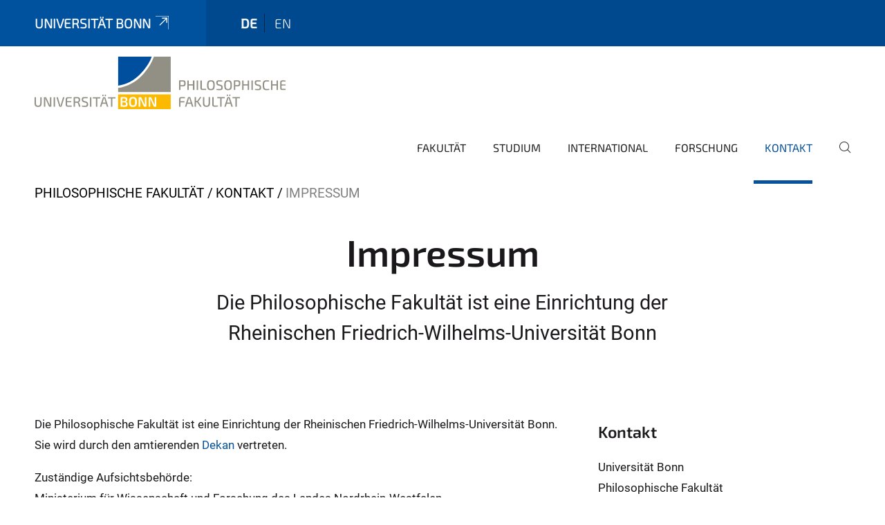

--- FILE ---
content_type: text/html;charset=utf-8
request_url: https://www.philfak.uni-bonn.de/de/kontakt/impressum
body_size: 7330
content:
<!DOCTYPE html>
<html xmlns="http://www.w3.org/1999/xhtml" lang="de" xml:lang="de">
<head><meta http-equiv="Content-Type" content="text/html; charset=UTF-8" /><link data-head-resource="1" rel="stylesheet" href="/++theme++barceloneta/css/barceloneta.min.css" /><link data-head-resource="1" rel="stylesheet" type="text/css" href="/++theme++unibonn.theme/css/style.css?tag=28-01-2026_10-26-32" /><link rel="canonical" href="https://www.philfak.uni-bonn.de/de/kontakt/impressum" /><link rel="preload icon" type="image/vnd.microsoft.icon" href="https://www.philfak.uni-bonn.de/de/favicon.ico" /><link rel="mask-icon" href="https://www.philfak.uni-bonn.de/de/favicon.ico" /><link href="https://www.philfak.uni-bonn.de/de/@@search" rel="search" title="Website durchsuchen" /><link data-bundle="easyform" href="https://www.philfak.uni-bonn.de/++webresource++b6e63fde-4269-5984-a67a-480840700e9a/++resource++easyform.css" media="all" rel="stylesheet" type="text/css" /><link data-bundle="multilingual" href="https://www.philfak.uni-bonn.de/++webresource++f30a16e6-dac4-5f5f-a036-b24364abdfc8/++resource++plone.app.multilingual.stylesheet/multilingual.css" media="all" rel="stylesheet" type="text/css" /><link data-bundle="plone-fullscreen" href="https://www.philfak.uni-bonn.de/++webresource++ac83a459-aa2c-5a45-80a9-9d3e95ae0847/++plone++static/plone-fullscreen/fullscreen.css" media="all" rel="stylesheet" type="text/css" /><script async="True" data-bundle="plone-fullscreen" integrity="sha384-yAbXscL0aoE/0AkFhaGNz6d74lDy9Cz7PXfkWNqRnFm0/ewX0uoBBoyPBU5qW7Nr" src="https://www.philfak.uni-bonn.de/++webresource++6aa4c841-faf5-51e8-8109-90bd97e7aa07/++plone++static/plone-fullscreen/fullscreen.js"></script><script data-bundle="plone" integrity="sha384-T7C7Yovbvi1N4mUURIMkSdCYiheVGEeinkE0BbENGVeMKaPPPcwZk3djZfMKOEq/" src="https://www.philfak.uni-bonn.de/++webresource++34f34eab-a19d-533e-a464-ddf672c6f922/++plone++static/bundle-plone/bundle.min.js"></script><script type="text/javascript">
var _paq = window._paq || [];
/* tracker methods like "setCustomDimension" should be called before "trackPageView" */
_paq.push(['trackPageView']);
_paq.push(['enableLinkTracking']);
(function() {
var u="https://webstat.hrz.uni-bonn.de/";
_paq.push(['setTrackerUrl', u+'matomo.php']);
_paq.push(['setSiteId', '8']);
var d=document, g=d.createElement('script'), s=d.getElementsByTagName('script')[0];
g.type='text/javascript'; g.async=true; g.defer=true; g.src=u+'matomo.js'; s.parentNode.insertBefore(g,s);
})();
</script><script data-head-resource="1" src="/++theme++unibonn.theme/js/libs.js?tag=28-01-2026_10-26-45"></script><script data-head-resource="1" src="/++theme++unibonn.theme/js/script.js?tag=28-01-2026_10-26-45"></script>
  <meta charset="utf-8"><meta charset="utf-8" /><meta name="twitter:card" content="summary" /><meta property="og:site_name" content="Philosophische Fakultät" /><meta property="og:title" content="Impressum" /><meta property="og:type" content="website" /><meta property="og:description" content="" /><meta property="og:url" content="https://www.philfak.uni-bonn.de/de/kontakt/impressum" /><meta property="og:image" content="https://www.philfak.uni-bonn.de/++resource++plone-logo.svg" /><meta property="og:image:type" content="image/svg+xml" /><meta name="viewport" content="width=device-width, initial-scale=1.0" /><meta name="generator" content="Plone - https://plone.org/" /></meta>
  <meta http-equiv="X-UA-Compatible" content="IE=edge"><meta charset="utf-8" /><meta name="twitter:card" content="summary" /><meta property="og:site_name" content="Philosophische Fakultät" /><meta property="og:title" content="Impressum" /><meta property="og:type" content="website" /><meta property="og:description" content="" /><meta property="og:url" content="https://www.philfak.uni-bonn.de/de/kontakt/impressum" /><meta property="og:image" content="https://www.philfak.uni-bonn.de/++resource++plone-logo.svg" /><meta property="og:image:type" content="image/svg+xml" /><meta name="viewport" content="width=device-width, initial-scale=1.0" /><meta name="generator" content="Plone - https://plone.org/" /></meta>
  <meta name="viewport" content="width=device-width, initial-scale=1"><meta charset="utf-8" /><meta name="twitter:card" content="summary" /><meta property="og:site_name" content="Philosophische Fakultät" /><meta property="og:title" content="Impressum" /><meta property="og:type" content="website" /><meta property="og:description" content="" /><meta property="og:url" content="https://www.philfak.uni-bonn.de/de/kontakt/impressum" /><meta property="og:image" content="https://www.philfak.uni-bonn.de/++resource++plone-logo.svg" /><meta property="og:image:type" content="image/svg+xml" /><meta name="viewport" content="width=device-width, initial-scale=1.0" /><meta name="generator" content="Plone - https://plone.org/" /></meta>
  <title>Impressum — Deutsch</title>
</head>
<body id="visual-portal-wrapper" class="col-content frontend icons-on navigation-theme-navigation_default portaltype-tilepage section-kontakt site-de subsection-impressum template-view thumbs-on userrole-anonymous viewpermission-view view-mode is-tilepage is-default-page" dir="ltr" data-base-url="https://www.philfak.uni-bonn.de/de/kontakt/impressum" data-view-url="https://www.philfak.uni-bonn.de/de/kontakt/impressum" data-portal-url="https://www.philfak.uni-bonn.de" data-i18ncatalogurl="https://www.philfak.uni-bonn.de/plonejsi18n" data-lazy_loading_image_scales="[{&quot;id&quot;: &quot;large&quot;, &quot;value&quot;: 768}, {&quot;id&quot;: &quot;preview&quot;, &quot;value&quot;: 400}, {&quot;id&quot;: &quot;mini&quot;, &quot;value&quot;: 200}, {&quot;id&quot;: &quot;thumb&quot;, &quot;value&quot;: 128}, {&quot;id&quot;: &quot;tile&quot;, &quot;value&quot;: 64}, {&quot;id&quot;: &quot;icon&quot;, &quot;value&quot;: 32}, {&quot;id&quot;: &quot;listing&quot;, &quot;value&quot;: 16}]" data-pat-pickadate="{&quot;date&quot;: {&quot;selectYears&quot;: 200}, &quot;time&quot;: {&quot;interval&quot;: 5 } }" data-pat-plone-modal="{&quot;actionOptions&quot;: {&quot;displayInModal&quot;: false}}"><div class="outer-wrapper">
    <div class="inner-wrapper">

      <div id="fontfamilies">
  <style>@font-face{font-family:'testfont';src: url('https://www.philfak.uni-bonn.de/font-families/default-fonts/view/++widget++form.widgets.file_eot/@@download');src: url('https://www.philfak.uni-bonn.de/font-families/default-fonts/view/++widget++form.widgets.file_eot/@@download') format('embedded-opentype'),url('https://www.philfak.uni-bonn.de/font-families/default-fonts/view/++widget++form.widgets.file_svg/@@download') format('svg'),url('https://www.philfak.uni-bonn.de/font-families/default-fonts/view/++widget++form.widgets.file_woff/@@download') format('woff'),url('https://www.philfak.uni-bonn.de/font-families/default-fonts/view/++widget++form.widgets.file_ttf/@@download') format('truetype');font-weight:normal;font-style:normal;}.testfont-icon-home:before{content:"\e902";font-family:testfont}.testfont-icon-pencil:before{content:"\e905";font-family:testfont}.testfont-icon-music:before{content:"\e911";font-family:testfont}.testfont-icon-bell:before{content:"\e951";font-family:testfont}
@font-face{font-family:'uni-bonn';src: url('https://www.philfak.uni-bonn.de/font-families/unibonn-fonts/view/++widget++form.widgets.file_eot/@@download');src: url('https://www.philfak.uni-bonn.de/font-families/unibonn-fonts/view/++widget++form.widgets.file_eot/@@download') format('embedded-opentype'),url('https://www.philfak.uni-bonn.de/font-families/unibonn-fonts/view/++widget++form.widgets.file_svg/@@download') format('svg'),url('https://www.philfak.uni-bonn.de/font-families/unibonn-fonts/view/++widget++form.widgets.file_woff/@@download') format('woff'),url('https://www.philfak.uni-bonn.de/font-families/unibonn-fonts/view/++widget++form.widgets.file_ttf/@@download') format('truetype');font-weight:normal;font-style:normal;}.uni-bonn-icon-arrow-down:before{content:"\e900";font-family:uni-bonn}.uni-bonn-icon-arrow-top:before{content:"\e901";font-family:uni-bonn}.uni-bonn-icon-close:before{content:"\e902";font-family:uni-bonn}.uni-bonn-icon-arrow-right:before{content:"\e903";font-family:uni-bonn}.uni-bonn-icon-arrow-left:before{content:"\e904";font-family:uni-bonn}.uni-bonn-icon-external:before{content:"\e905";font-family:uni-bonn}.uni-bonn-icon-search:before{content:"\e906";font-family:uni-bonn}.uni-bonn-icon-whatsapp-outline:before{content:"\e907";font-family:uni-bonn}.uni-bonn-icon-whatsapp:before{content:"\e908";font-family:uni-bonn}.uni-bonn-icon-youtube:before{content:"\e909";font-family:uni-bonn}.uni-bonn-icon-youtube-outline:before{content:"\e90a";font-family:uni-bonn}.uni-bonn-icon-instagram:before{content:"\e90b";font-family:uni-bonn}.uni-bonn-icon-instagram-outline:before{content:"\e90c";font-family:uni-bonn}.uni-bonn-icon-linkedin:before{content:"\e90d";font-family:uni-bonn}.uni-bonn-icon-linkedin-outline:before{content:"\e90e";font-family:uni-bonn}.uni-bonn-icon-xing:before{content:"\e90f";font-family:uni-bonn}.uni-bonn-icon-xing-outline:before{content:"\e910";font-family:uni-bonn}.uni-bonn-icon-twitter:before{content:"\e911";font-family:uni-bonn}.uni-bonn-icon-twitter-outline:before{content:"\e912";font-family:uni-bonn}.uni-bonn-icon-facebook:before{content:"\e913";font-family:uni-bonn}.uni-bonn-icon-facebook-outline:before{content:"\e914";font-family:uni-bonn}.uni-bonn-icon-navigation:before{content:"\e915";font-family:uni-bonn}.uni-bonn-icon-phone-book:before{content:"\e917";font-family:uni-bonn}.uni-bonn-icon-information:before{content:"\e918";font-family:uni-bonn}.uni-bonn-icon-checkbox:before{content:"\e919";font-family:uni-bonn}.uni-bonn-icon-filter-kachel:before{content:"\e91a";font-family:uni-bonn}.uni-bonn-icon-filter:before{content:"\e91b";font-family:uni-bonn}.uni-bonn-icon-filter-liste:before{content:"\e91c";font-family:uni-bonn}.uni-bonn-icon-delete:before{content:"\e91d";font-family:uni-bonn}.uni-bonn-icon-filter-liste-inaktiv:before{content:"\e91e";font-family:uni-bonn}.uni-bonn-icon-cheackbox-aktiv:before{content:"\e91f";font-family:uni-bonn}.uni-bonn-icon-filter-kachel-aktiv:before{content:"\e920";font-family:uni-bonn}.uni-bonn-icon-event:before{content:"\e921";font-family:uni-bonn}.uni-bonn-icon-video:before{content:"\e922";font-family:uni-bonn}.uni-bonn-icon-phone:before{content:"\e923";font-family:uni-bonn}.uni-bonn-icon-fax:before{content:"\e924";font-family:uni-bonn}.uni-bonn-icon-link:before{content:"\e925";font-family:uni-bonn}.uni-bonn-icon-download:before{content:"\e926";font-family:uni-bonn}.uni-bonn-icon-print:before{content:"\e927";font-family:uni-bonn}.uni-bonn-icon-x:before{content:"\e928";font-family:uni-bonn}.uni-bonn-icon-x-outline:before{content:"\e929";font-family:uni-bonn}.uni-bonn-icon-bluesky:before{content:"\e92a";font-family:uni-bonn}.uni-bonn-icon-bluesky-outline:before{content:"\e92b";font-family:uni-bonn}.uni-bonn-icon-location-1:before{content:"\e916";font-family:uni-bonn}.uni-bonn-icon-mastodon:before{content:"\e92c";font-family:uni-bonn}.uni-bonn-icon-mastodon-outline:before{content:"\e92d";font-family:uni-bonn}
@font-face{font-family:'Uni-Bonn-official';src: url('https://www.philfak.uni-bonn.de/font-families/uni-bonn-official/view/++widget++form.widgets.file_eot/@@download');src: url('https://www.philfak.uni-bonn.de/font-families/uni-bonn-official/view/++widget++form.widgets.file_eot/@@download') format('embedded-opentype'),url('https://www.philfak.uni-bonn.de/font-families/uni-bonn-official/view/++widget++form.widgets.file_svg/@@download') format('svg'),url('https://www.philfak.uni-bonn.de/font-families/uni-bonn-official/view/++widget++form.widgets.file_woff/@@download') format('woff'),url('https://www.philfak.uni-bonn.de/font-families/uni-bonn-official/view/++widget++form.widgets.file_ttf/@@download') format('truetype');font-weight:normal;font-style:normal;}.Uni-Bonn-official-icon-fakten-zahlen:before{content:"\e900";font-family:Uni-Bonn-official}.Uni-Bonn-official-icon-forschung:before{content:"\e901";font-family:Uni-Bonn-official}.Uni-Bonn-official-icon-informationen:before{content:"\e902";font-family:Uni-Bonn-official}.Uni-Bonn-official-icon-orientierung:before{content:"\e903";font-family:Uni-Bonn-official}.Uni-Bonn-official-icon-transfer:before{content:"\e904";font-family:Uni-Bonn-official}.Uni-Bonn-official-icon-promotion:before{content:"\e905";font-family:Uni-Bonn-official}.Uni-Bonn-official-icon-hochschulsport:before{content:"\e906";font-family:Uni-Bonn-official}.Uni-Bonn-official-icon-it:before{content:"\e907";font-family:Uni-Bonn-official}.Uni-Bonn-official-icon-argelander:before{content:"\e908";font-family:Uni-Bonn-official}.Uni-Bonn-official-icon-diversity:before{content:"\e909";font-family:Uni-Bonn-official}.Uni-Bonn-official-icon-sprache:before{content:"\e90a";font-family:Uni-Bonn-official}.Uni-Bonn-official-icon-veranstaltung:before{content:"\e90b";font-family:Uni-Bonn-official}.Uni-Bonn-official-icon-studieren:before{content:"\e90c";font-family:Uni-Bonn-official}.Uni-Bonn-official-icon-ranking:before{content:"\e90d";font-family:Uni-Bonn-official}.Uni-Bonn-official-icon-beratung:before{content:"\e90e";font-family:Uni-Bonn-official}.Uni-Bonn-official-icon-foerderung:before{content:"\e90f";font-family:Uni-Bonn-official}.Uni-Bonn-official-icon-qualitaetssicherung:before{content:"\e910";font-family:Uni-Bonn-official}.Uni-Bonn-official-icon-lernplattform:before{content:"\e911";font-family:Uni-Bonn-official}.Uni-Bonn-official-icon-alumni:before{content:"\e912";font-family:Uni-Bonn-official}.Uni-Bonn-official-icon-postdocs:before{content:"\e913";font-family:Uni-Bonn-official}.Uni-Bonn-official-icon-strategie:before{content:"\e914";font-family:Uni-Bonn-official}.Uni-Bonn-official-icon-lehre:before{content:"\e91c";font-family:Uni-Bonn-official}.Uni-Bonn-official-icon-exellenz:before{content:"\e91d";font-family:Uni-Bonn-official}.Uni-Bonn-official-icon-multiplikatoren:before{content:"\e91e";font-family:Uni-Bonn-official}.Uni-Bonn-official-icon-kontakt:before{content:"\e91f";font-family:Uni-Bonn-official}.Uni-Bonn-official-icon-ort:before{content:"\e920";font-family:Uni-Bonn-official}.Uni-Bonn-official-icon-international:before{content:"\e921";font-family:Uni-Bonn-official}.Uni-Bonn-official-icon-sprechstunde:before{content:"\e922";font-family:Uni-Bonn-official}.Uni-Bonn-official-icon-fortbildung:before{content:"\e923";font-family:Uni-Bonn-official}.Uni-Bonn-official-icon-bibliothek:before{content:"\e924";font-family:Uni-Bonn-official}.Uni-Bonn-official-icon-oeffnungszeiten:before{content:"\e925";font-family:Uni-Bonn-official}.Uni-Bonn-official-icon-auszeichnungen:before{content:"\e926";font-family:Uni-Bonn-official}.Uni-Bonn-official-icon-unie915:before{content:"\e915";font-family:Uni-Bonn-official}.Uni-Bonn-official-icon-unie916:before{content:"\e916";font-family:Uni-Bonn-official}.Uni-Bonn-official-icon-unie917:before{content:"\e917";font-family:Uni-Bonn-official}.Uni-Bonn-official-icon-unie918:before{content:"\e918";font-family:Uni-Bonn-official}.Uni-Bonn-official-icon-unie919:before{content:"\e919";font-family:Uni-Bonn-official}.Uni-Bonn-official-icon-unie91a:before{content:"\e91a";font-family:Uni-Bonn-official}.Uni-Bonn-official-icon-unie91b:before{content:"\e91b";font-family:Uni-Bonn-official}.Uni-Bonn-official-icon-transfer-puzzle:before{content:"\e927";font-family:Uni-Bonn-official}.Uni-Bonn-official-icon-transfer-arrow:before{content:"\e928";font-family:Uni-Bonn-official}</style>
</div>
      

      <div id="unibonn-topbar" class="unibonn-institute-topbar ">
    <div class="container">
        <div class="row">
            <div class="col-md-9" id="topbar-left-wrapper">
                <div id="unibonn-institute-portalname">
                    
                        
                        <p id="unibonn-title"><a href="https://www.uni-bonn.de">Universität Bonn</a></p>
                    
                    
                </div>
                <div id="language-selector">
                    
  <ul class="languageselector">
    
      <li class="currentLanguage  language-de">
        <a href="https://www.philfak.uni-bonn.de/@@multilingual-selector/0d7ae06bb18a4db79ceb4646984c712b/de?set_language=de" title="Deutsch">
          
          de
        </a>
      </li>
    
      <li class=" language-en">
        <a href="https://www.philfak.uni-bonn.de/@@multilingual-selector/0d7ae06bb18a4db79ceb4646984c712b/en?set_language=en" title="English">
          
          en
        </a>
      </li>
    
  </ul>


                </div>
            </div>
            <div class="col-md-3" id="topbar-right-wrapper">
                
  

            </div>
        </div>
    </div>
</div>

      <header id="company-header" class="unibonn">

    <div class="header-template-0 header-image-size-1">
      <div class="container">
        <div id="company-topbar" class="container ">
          
  <div id="company-logo">
    
      <a class="portal-logo logo_desktop" href="https://www.philfak.uni-bonn.de/de" title="Philosophische Fakultät">
        <img alt="Philosophische Fakultät" title="Philosophische Fakultät" src="https://www.philfak.uni-bonn.de/de/@@logo?logo_type=logo_desktop" />
      </a>
    
      <a class="portal-logo logo_mobile" href="https://www.philfak.uni-bonn.de/de" title="Philosophische Fakultät">
        <img alt="Philosophische Fakultät" title="Philosophische Fakultät" src="https://www.philfak.uni-bonn.de/de/++theme++unibonn.theme/images/logos/logo_mobile.svg" />
      </a>
    
      <a class="portal-logo logo_mobile_navigation" href="https://www.philfak.uni-bonn.de/de" title="Philosophische Fakultät">
        <img alt="Philosophische Fakultät" title="Philosophische Fakultät" src="https://www.philfak.uni-bonn.de/de/++theme++unibonn.theme/images/logos/logo_mobile_navigation.svg" />
      </a>
    
  </div>

          
  <div class="language-selector-container">
    <div class="language-selector">
      
        <div>
          <span class="text">de</span>
          <span class="icon interaktiv-icon-basetilestheme-arrow-top"></span>
        </div>
      
        
      
      <ul class="lang-dropdown">
        <li class="selected">
          <a href="https://www.philfak.uni-bonn.de/@@multilingual-selector/0d7ae06bb18a4db79ceb4646984c712b/de?set_language=de">de</a>
        </li>
        <li class="">
          <a href="https://www.philfak.uni-bonn.de/@@multilingual-selector/0d7ae06bb18a4db79ceb4646984c712b/en?set_language=en">en</a>
        </li>
      </ul>
    </div>
  </div>

          <div id="navigation-overlay"></div>
          

  <div class="sidenavigation-links">
    <button id="toggle-navigation" class="sidenavigation-link" aria-label="Toggle Navigation">
      <i class="icon-unibonn-navigation"></i>
    </button>
    
  </div>

  
    <div id="company-navigation-main" class="desktop">
      <nav class="main-navigation">
        
  <ul class="main-navigation-sections">
    
      <li class="section-0 has-subsections">
        <a class="has-subsections" href="https://www.philfak.uni-bonn.de/de/fakultaet" data-uid="c99eccd04d5142c6bcada79584a3888f">
          Fakultät
        </a>
      </li>
    
      <li class="section-0 has-subsections">
        <a class="has-subsections" href="https://www.philfak.uni-bonn.de/de/studium" data-uid="88282eb02d5a4150979e10ae7c5c90e8">
          Studium
        </a>
      </li>
    
      <li class="section-0 has-subsections">
        <a class="has-subsections" href="https://www.philfak.uni-bonn.de/de/international" data-uid="7e50b5bd84434b4699fbcb6d5b6ebe6f">
          International
        </a>
      </li>
    
      <li class="section-0 has-subsections">
        <a class="has-subsections" href="https://www.philfak.uni-bonn.de/de/forschung" data-uid="8c536775be954b79af03c2d52c54f09b">
          Forschung
        </a>
      </li>
    
      <li class="section-0 in-path has-subsections">
        <a class="has-subsections" href="https://www.philfak.uni-bonn.de/de/kontakt" data-uid="1d8e2704f16b4f7889fbbab17d42851d">
          Kontakt
        </a>
      </li>
    
    
        <li class="search">
          <a href="https://www.philfak.uni-bonn.de/de/search" title="suchen">
            <i class="icon-unibonn icon-unibonn-search"></i>
          </a>
        </li>
    
  </ul>

      </nav>
    </div>

    <div id="company-navigation" class="menu">
      <button class="close-navigation-menu close-desktop-navigation" aria-label="schließen">
        <i class="icon-unibonn-close"></i>
      </button>

      <div id="navigation-menu-header">
        
          <a class="portal-logo logo_mobile_menu" href="https://www.philfak.uni-bonn.de/de" title="Philosophische Fakultät">
            <img alt="Philosophische Fakultät" title="Philosophische Fakultät" src="https://www.philfak.uni-bonn.de/de/++theme++unibonn.theme/images/logos/logo_mobile_navigation.svg" />
          </a>
        

        <ul class="navigation-menu-header-actions">
          
            <li>
              <a class="open-search" href="https://www.philfak.uni-bonn.de/de/search" title="suchen">
                <i class="icon-unibonn icon-unibonn-search"></i>
              </a>
            </li>
          
          <li>
            <a class="close-navigation-menu" id="close-navigation" title="schließen">
              <i class="icon-unibonn-navigation"></i>
            </a>
          </li>
        </ul>
      </div>

      <div class="searchbar">
        <form action="https://www.philfak.uni-bonn.de/de/search">
          <button class="start-search" aria-label="Start Search"><i class="left icon-unibonn icon-unibonn-search"></i>
          </button>
          <input class="search-input" type="text" name="SearchableText" aria-label="Search" />
          <button class="clear-search" aria-label="Clear Search"><i class="icon-unibonn icon-unibonn-close"></i>
          </button>
        </form>
      </div>

      <nav class="main-navigation">
        <div class="navigation-level">
          <div class="spinner" style="display: block"></div>
        </div>
      </nav>

    </div>
  

        </div>
      </div>
      
  

    </div>

  </header>

      <div id="anchors"></div>

      <div id="company-content" class="container-fluid main-content-wrapper">
        <div class="row status-message-row set-max-width">
          <aside id="global_statusmessage" class="container">
      

      <div>
      </div>
    </aside>
        </div>
        <nav class="breadcrumbs">
  <span id="breadcrumbs-you-are-here" class="hiddenStructure">You are here:</span>

  <ol aria-labelledby="breadcrumbs-you-are-here">
    <li id="breadcrumbs-home">
      <a href="https://www.philfak.uni-bonn.de/de">Philosophische Fakultät</a>
    </li>
    <li id="breadcrumbs-1">
      
        <a href="https://www.philfak.uni-bonn.de/de/kontakt">Kontakt</a>
        
      
    </li>
    <li id="breadcrumbs-2">
      
        
        <span id="breadcrumbs-current">Impressum</span>
      
    </li>
  </ol>
</nav>
        <main id="main-container" class="row">
          <div id="column1-container"></div>
          <div class="col-xs-12 col-sm-12 no-padding">
              <article id="content">

            

              <header>

                <div id="viewlet-above-content-title">
</div>

                
  


                <div id="viewlet-below-content-title">
</div>

                
  


                <div id="viewlet-below-content-description"></div>

              </header>

              <div id="viewlet-above-content-body"></div>

              <div id="content-core">
                
  

    <div id="tile-page-content" data-tinymce="" data-lazy-validation-errors="{}" data-placeholder-info="Platzhalterbild">

      <div class="tile-page" data-url="https://www.philfak.uni-bonn.de/de/kontakt/impressum" data-uid="783460264ec04d0ba60072b2928c95d2">
        <div class="tile-rows-wrapper">

          

          
            
              


<div id="zi40k79ckzzh" class="tile-row columns-1 tile-row-dynamic-content-width break-on-tablet break-on-mobile default-direction" style="margin-top:0px;margin-bottom:0px;padding-top:30px;padding-bottom:30px;padding-left:0px;padding-right:0px;" data-uid="zi40k79ckzzh" data-url="https://www.philfak.uni-bonn.de/de/kontakt/impressum" data-position="0" data-portal_type="TileRowCT">

  

  <div class="background-options">

  
  
  
  
  

</div>

  <div class="tiles-wrapper">
    
      

  <div id="tkoqb9sn0y73" data-uid="tkoqb9sn0y73" data-url="https://www.philfak.uni-bonn.de/de/kontakt/impressum" class="tile-valign-top tile tile-frame" style="margin-left:0px;margin-right:0px;margin-top:0px;margin-bottom:0px;padding-left:0px;padding-right:0px;padding-top:0px;padding-bottom:0px;" data-jsinit="" data-gridsize="12">

    

    <div class="background-options">

  
  
  
  
  

</div>

    <span></span>
    <div class="tile-content">
    <div class="tile-rows-wrapper">
      
        


<div id="vwix80k9zp2w" class="tile-row columns-1 tile-row-dynamic-content-width break-on-tablet break-on-mobile default-direction" style="margin-top:0px;margin-bottom:0px;padding-top:0px;padding-bottom:0px;padding-left:0px;padding-right:0px;" data-uid="vwix80k9zp2w" data-url="https://www.philfak.uni-bonn.de/de/kontakt/impressum" data-position="0" data-portal_type="TileRowCT">

  

  <div class="background-options">

  
  
  
  
  

</div>

  <div class="tiles-wrapper">
    
      
  <div id="11u4l56ejhmj" data-uid="11u4l56ejhmj" data-url="https://www.philfak.uni-bonn.de/de/kontakt/impressum" class="tile-valign-top tile tile-subheadline text-nocolor" style="margin-left:0px;margin-right:0px;margin-top:0px;margin-bottom:0px;padding-left:0px;padding-right:0px;padding-top:0px;padding-bottom:0px;" data-jsinit="setupTileSubheadline" data-gridsize="12">

    

    <div class="background-options">

  
  
  
  
  

</div>

    <span></span>
    <div class="tile-content ">

    <h1 class="heading-tag header-h1 center " style="">
      Impressum
    </h1>
    
    
    
    
    
  </div>
    <span></span>

    
  


  </div>


    
  </div>

  

</div>




      
        


<div id="186y06kkz2tb" class="tile-row columns-3 tile-row-dynamic-content-width break-on-tablet break-on-mobile default-direction" style="margin-top:0px;margin-bottom:0px;padding-top:0px;padding-bottom:0px;padding-left:0px;padding-right:0px;" data-uid="186y06kkz2tb" data-url="https://www.philfak.uni-bonn.de/de/kontakt/impressum" data-position="0" data-portal_type="TileRowCT">

  

  <div class="background-options">

  
  
  
  
  

</div>

  <div class="tiles-wrapper">
    
      
  <div id="w6ir5k949hov" data-uid="w6ir5k949hov" data-url="https://www.philfak.uni-bonn.de/de/kontakt/impressum" class="tile-valign-stretch tile tile-spacer" style="margin-left:0px;margin-right:0px;margin-top:0px;margin-bottom:0px;padding-left:0px;padding-right:0px;padding-top:0px;padding-bottom:0px;" data-jsinit="setupTileSpacer" data-gridsize="2">

    

    

    <span></span>
    <div class="tile-content">
    <div class="tile-spacer-wrapper" style="height: 50px;">
    </div>
  </div>
    <span></span>

    
  


  </div>


    
      
  <div id="sxd4eh9tlvw6" data-uid="sxd4eh9tlvw6" data-url="https://www.philfak.uni-bonn.de/de/kontakt/impressum" class="tile-valign-top tile tile-text text-nocolor custom-font-size custom-line-height" style="margin-left:0px;margin-right:0px;margin-top:0px;margin-bottom:0px;padding-left:0px;padding-right:0px;padding-top:0px;padding-bottom:20px;font-size:1.68rem;line-height:44px;" data-jsinit="setupTileText" data-gridsize="8">

    

    <div class="background-options">

  
  
  
  
  

</div>

    <span></span>
    <div class="tile-content ">
    <p style="text-align: center;">Die Philosophische Fakultät ist eine Einrichtung der Rheinischen Friedrich-Wilhelms-Universität Bonn</p>
    
  </div>
    <span></span>

    
  


  </div>

    
      
  <div id="bjacnvuk7sw2" data-uid="bjacnvuk7sw2" data-url="https://www.philfak.uni-bonn.de/de/kontakt/impressum" class="tile-valign-stretch tile tile-spacer" style="margin-left:0px;margin-right:0px;margin-top:0px;margin-bottom:0px;padding-left:0px;padding-right:0px;padding-top:0px;padding-bottom:0px;" data-jsinit="setupTileSpacer" data-gridsize="2">

    

    

    <span></span>
    <div class="tile-content">
    <div class="tile-spacer-wrapper" style="height: 50px;">
    </div>
  </div>
    <span></span>

    
  


  </div>


    
  </div>

  

</div>




      
    </div>
  </div>
    <span></span>

    
  
  
  


  </div>



    
  </div>

  

</div>




            
            
          
            
              


<div id="is8orb9sjx8i" class="tile-row columns-2 tile-row-dynamic-content-width break-on-tablet break-on-mobile default-direction" style="margin-top:0px;margin-bottom:0px;padding-top:15px;padding-bottom:30px;padding-left:0px;padding-right:0px;" data-uid="is8orb9sjx8i" data-url="https://www.philfak.uni-bonn.de/de/kontakt/impressum" data-position="0" data-portal_type="TileRowCT">

  

  <div class="background-options">

  
  
  
  
  

</div>

  <div class="tiles-wrapper">
    
      

  <div id="fonh87guc0ko" data-uid="fonh87guc0ko" data-url="https://www.philfak.uni-bonn.de/de/kontakt/impressum" class="tile-valign-center tile tile-frame" style="margin-left:0px;margin-right:5px;margin-top:0px;margin-bottom:0px;padding-left:0px;padding-right:0px;padding-top:0px;padding-bottom:0px;" data-jsinit="" data-gridsize="8">

    

    <div class="background-options">

  
  
  
  
  
    <div class="background-overlay-options" style="opacity:0.70;background-color:rgba(0, 0, 0, 0)"></div>
  

</div>

    <span></span>
    <div class="tile-content">
    <div class="tile-rows-wrapper">
      
        


<div id="36s8d3201mxz" class="tile-row columns-1 tile-row-dynamic-content-width break-on-tablet break-on-mobile default-direction" style="margin-top:0px;margin-bottom:0px;padding-top:0px;padding-bottom:0px;padding-left:0px;padding-right:0px;" data-uid="36s8d3201mxz" data-url="https://www.philfak.uni-bonn.de/de/kontakt/impressum" data-position="0" data-portal_type="TileRowCT">

  

  <div class="background-options">

  
  
  
  
  

</div>

  <div class="tiles-wrapper">
    
      
  <div id="ej7rl6hy067o" data-uid="ej7rl6hy067o" data-url="https://www.philfak.uni-bonn.de/de/kontakt/impressum" class="tile-valign-top tile tile-text text-nocolor" style="margin-left:0px;margin-right:0px;margin-top:0px;margin-bottom:0px;padding-left:0px;padding-right:0px;padding-top:0px;padding-bottom:20px;" data-jsinit="setupTileText" data-gridsize="12">

    

    <div class="background-options">

  
  
  
  
  

</div>

    <span></span>
    <div class="tile-content ">
    <div>
<p>Die Philosophische Fakultät ist eine Einrichtung der Rheinischen Friedrich-Wilhelms-Universität Bonn. Sie wird durch den amtierenden <a class="a-theme" data-anchor="" data-linktype="internal" data-val="17af4c6e3f4548f095c489999b0a14ef" href="https://www.philfak.uni-bonn.de/de/fakultaet/einrichtungen/dekanat" title="">Dekan</a> vertreten.</p>
<p>Zuständige Aufsichtsbehörde:<br />Ministerium für Wissenschaft und Forschung des Landes Nordrhein-Westfalen<br />Völklinger Straße 49<br />40221 Düsseldorf</p>
<p>Umsatzsteuer-Identifikationsnummer gemäß § 27 a Umsatzsteuergesetz: DE 122119125</p>
<p>Technische Fragen und Anregungen zur Bedienung der Website: <a class="a-theme external-link" data-anchor="" data-linktype="internal" data-val="2f99a3561b664d5aad1349aa8129e8b3" target="_self" title="" href="https://www.philfak.uni-bonn.de/de/kontakt/it-service">Kontaktformular</a></p>
<h3>Haftungshinweis</h3>
<p>Trotz sorgfältiger inhaltlicher Kontrolle übernehmen wir keine Haftung für die Inhalte externer Links. Für den Inhalt der verlinkten Seiten sind ausschließlich deren Betreiber verantwortlich.</p>
<h3>Datenschutzerklärung</h3>
<p>Die aktuelle Version der Datenschutzerklärung finden Sie hier: <a class="a-theme external-link" data-linktype="external" href="https://www.uni-bonn.de/de/datenschutzerklaerung" target="_self" title="">Datenschutzerklärung der Universität Bonn<i class="icon-unibonn icon-unibonn-external"></i></a>.</p>
<h3>Statistische Auswertungen mit PIWIK</h3>
<p>Auf diesen Webseiten wird die Open-Source-Software PIWIK zur statistischen Auswertung der Nutzung eingesetzt. Die durch PIWIK gesammelten Daten (u.a. gekürzte IP Adresse, Uhrzeit, abgerufene Seite, benutzter Browser, Suchmaschine, Plugins) werden in einer Datenbank gespeichert. Hierbei sind die mit PIWIK erzeugten Auswertungen vollständig anonymisiert und lassen sich nicht zur Identifikation einzelner Personen nutzen. Eine Verknüpfung der durch PIWIK gespeicherten Daten mit anderen Datenquellen oder eine Weitergabe an Dritte findet nicht statt.</p>
<h3>Abbildungen</h3>
<p><a class="a-theme external-link" data-linktype="external" href="https://www.vlannert.de" target="_self" title="">Volker Lannert<i class="icon-unibonn icon-unibonn-external"></i></a><br /><a class="a-theme external-link" data-linktype="external" href="https://www.colourbox.de" target="_self" title="">Colourbox.de<i class="icon-unibonn icon-unibonn-external"></i></a><br /><a class="a-theme external-link" data-linktype="external" href="https://www.pixelio.de" target="_self" title="">Pixelio.de<i class="icon-unibonn icon-unibonn-external"></i></a></p>
</div>
    
  </div>
    <span></span>

    
  


  </div>

    
  </div>

  

</div>




      
    </div>
  </div>
    <span></span>

    
  
  
  


  </div>



    
      

  <div id="ttfo440zf3sv" data-uid="ttfo440zf3sv" data-url="https://www.philfak.uni-bonn.de/de/kontakt/impressum" class="tile-valign-top tile tile-frame" style="margin-left:20px;margin-right:0px;margin-top:0px;margin-bottom:0px;padding-left:20px;padding-right:0px;padding-top:0px;padding-bottom:0px;" data-jsinit="" data-gridsize="4">

    

    <div class="background-options">

  
  
  
  
  

</div>

    <span></span>
    <div class="tile-content">
    <div class="tile-rows-wrapper">
      
        


<div id="kdu3t8ff45zc" class="tile-row columns-1 tile-row-dynamic-content-width break-on-tablet break-on-mobile default-direction" style="margin-top:0px;margin-bottom:0px;padding-top:0px;padding-bottom:0px;padding-left:0px;padding-right:0px;" data-uid="kdu3t8ff45zc" data-url="https://www.philfak.uni-bonn.de/de/kontakt/impressum" data-position="0" data-portal_type="TileRowCT">

  

  <div class="background-options">

  
  
  
  
  

</div>

  <div class="tiles-wrapper">
    
      
  <div id="m4akla1v2e0c" data-uid="m4akla1v2e0c" data-url="https://www.philfak.uni-bonn.de/de/kontakt/impressum" class="tile-valign-top tile tile-text text-nocolor" style="margin-left:0px;margin-right:0px;margin-top:0px;margin-bottom:0px;padding-left:0px;padding-right:0px;padding-top:0px;padding-bottom:20px;" data-jsinit="setupTileText" data-gridsize="12">

    

    <div class="background-options">

  
  
  
  
  

</div>

    <span></span>
    <div class="tile-content ">
    <div>
<h3>Kontakt</h3>
<p>Universität Bonn<br />Philosophische Fakultät<br />Rabinstr. 8<br />53111 Bonn<br />Tel.: +49 (228) 73-7295<br />Fax: +49 (228) 73-997295<br />E-Mail: <a class="a-theme" data-linktype="email" href="mailto:phildek@uni-bonn.de">phildek@uni-bonn.de</a><br />Internet: www.philfak.uni-bonn.de</p>
</div>
    
  </div>
    <span></span>

    
  


  </div>

    
  </div>

  

</div>




      
    </div>
  </div>
    <span></span>

    
  
  
  


  </div>



    
  </div>

  

</div>




            
            
          
            
              


<div id="uzbubj989j7j" class="tile-row columns-1 tile-row-dynamic-content-width break-on-tablet break-on-mobile default-direction" style="margin-top:0px;margin-bottom:0px;padding-top:100px;padding-bottom:200px;padding-left:0px;padding-right:0px;" data-uid="uzbubj989j7j" data-url="https://www.philfak.uni-bonn.de/de/kontakt/impressum" data-position="0" data-portal_type="TileRowCT">

  

  <div class="background-options">

  
  
  
    <div style="background-repeat:no-repeat;background-size:cover;background-position:50.0000% 50.0000%;" class="background-image lazy-load-scaled-image" data-loader="customLoaderBackgroundImage" data-base_url="https://www.philfak.uni-bonn.de/images/colourbox-bonn-panorama.jpg/@@images/image" data-image_scalable="true" data-image_dimensions="{'width': 3662, 'height': 1000}" data-rellax-percentage="0.5">
      <div class="copyright" style="">© -</div>
    </div>
  
  
  

</div>

  <div class="tiles-wrapper">
    
      

  <div id="kfbttootbdqt" data-uid="kfbttootbdqt" data-url="https://www.philfak.uni-bonn.de/de/kontakt/impressum" class="tile-valign-top tile tile-frame" style="margin-left:0px;margin-right:0px;margin-top:0px;margin-bottom:0px;padding-left:0px;padding-right:0px;padding-top:0px;padding-bottom:0px;" data-jsinit="" data-gridsize="12">

    

    <div class="background-options">

  
  
  
  
  

</div>

    <span></span>
    <div class="tile-content">
    <div class="tile-rows-wrapper">
      
    </div>
  </div>
    <span></span>

    
  
  
  


  </div>



    
  </div>

  

</div>




            
            
          

        </div>
      </div>

      

      
    </div>

  

              </div>

              <div id="viewlet-below-content-body">


</div>

            
            <footer>
              <div id="viewlet-below-content">
</div>
            </footer>
          </article>
          </div>
          <div id="column2-container"></div>
        </main>
      </div>

      <div id="spinner">
        <div class="spinner-box">
          Wird geladen
        </div>
        <div class="loader">
          <span></span>
          <span></span>
          <span></span>
          <span></span>
        </div>
      </div>
      

      <footer id="company-footer" class="unibonn">
        
        <div id="viewlet-footer-category-links">
  <div class="container">
    <label>Schnellzugriff</label>

    <div class="wrapper">
      <dl>
        <dt>
          <i class="d-inline-block d-lg-none "></i>
          <span>Fakultät</span>
        </dt>
        <dd>
          <a href="https://www.philfak.uni-bonn.de/de/fakultaet/einrichtungen">Einrichtungen</a>
        </dd>
        <dd>
          <a href="https://www.philfak.uni-bonn.de/de/fakultaet/gremien">Gremien</a>
        </dd>
        <dd>
          <a href="https://www.philfak.uni-bonn.de/de/fakultaet/veranstaltungen">Veranstaltungen</a>
        </dd>
      </dl>
      <dl>
        <dt>
          <i class="d-inline-block d-lg-none "></i>
          <span>Studium</span>
        </dt>
        <dd>
          <a href="https://www.philfak.uni-bonn.de/de/studium/studienstart">Vor dem Studium</a>
        </dd>
        <dd>
          <a href="https://www.philfak.uni-bonn.de/de/fakultaet/einrichtungen/fachbibliothek-philologien#anchor-none">Fachbibliothek Philologien</a>
        </dd>
      </dl>
      <dl>
        <dt>
          <i class="d-inline-block d-lg-none "></i>
          <span>Kontakt</span>
        </dt>
        <dd>
          <a href="https://www.philfak.uni-bonn.de/de/kontakt/verwaltung">Dekanat</a>
        </dd>
        <dd>
          <a href="https://www.philfak.uni-bonn.de/de/kontakt/studienberatung">Studienberatung</a>
        </dd>
        <dd>
          <a href="https://www.philfak.uni-bonn.de/de/kontakt/it-service">IT-Service</a>
        </dd>
      </dl>
      <dl>
        <dt>
          <i class="d-inline-block d-lg-none "></i>
          <span>Rechtliches</span>
        </dt>
        <dd>
          <a href="https://www.philfak.uni-bonn.de/de/kontakt/impressum">Bildnachweis</a>
        </dd>
        <dd>
          <a href="https://www.uni-bonn.de/de/datenschutzerklaerung">Datenschutz</a>
        </dd>
      </dl>
    </div>
  </div>
</div>
        
  <div id="upper-footer">
    <div class="container">
      <div class="row">
        <div class="col-md-6">
          
            <a class="email" href="mailto:phildek@uni-bonn.de">
                phildek@uni-bonn.de
            </a>
            
            <br />
          
          <a class="phone" href="tel:+49 228 73-7295 (Keine Studienangelegenheiten!)">
            +49 228 73-7295 (Keine Studienangelegenheiten!)
          </a><br />
          <span class="information">
            Rabinstr. 8, 53111 Bonn
          </span>
        </div>

        <div class="col-sm-6 col-md-6">
          
            
              <span class="header">Empfohlene Links</span>
            
            <div class="direct-links">
              <a href="https://www.philfak.uni-bonn.de/de/login" title="Webseite bearbeiten">Bearbeiten</a>
              <a href="https://confluence.team.uni-bonn.de/display/PHFIT" title="Confluence">Confluence</a>
              <a href="https://confluence.team.uni-bonn.de/display/UNISERVICEPORT/Serviceportal" title="Serviceportal der Uni Bonn">Serviceportal</a>
            </div>
          
          <div class="clear"></div>
          <div class="social-media">
            <a target="_blank" href="https://www.instagram.com/philfak_unibonn" title="Instagram"><i class="icon-unibonn uni-bonn-icon-instagram-outline"></i></a>
          </div>
        </div>
      </div>
    </div>
  </div>

  <div id="lower-footer">
    <div class="container">
      <div class="row">
        <div class="col-md-6">
          <span class="company-name">
            Philosophische Fakultät
          </span>
          
        </div>
        <div class="col-md-6">
          <div class="site-actions">
            
              <a href="https://www.philfak.uni-bonn.de/de/kontakt/impressum">Impressum</a>
            
              <a href="https://www.chancengerechtigkeit.uni-bonn.de/de/barrierefreiheit?form.widgets.betroffene_seite__url_=https%3A%2F%2Fwww.philfak.uni-bonn.de%2Fde%2Fkontakt%2Fimpressum">Barrierefreiheit</a>
            
          </div>
        </div>
      </div>
    </div>
  </div>


      </footer>

    </div>
  </div><div id="unibonn-scripts"></div></body>
</html>

--- FILE ---
content_type: image/svg+xml
request_url: https://www.philfak.uni-bonn.de/de/@@logo?logo_type=logo_desktop
body_size: 11099
content:
<?xml version="1.0" encoding="utf-8"?>
<!-- Generator: Adobe Illustrator 16.0.3, SVG Export Plug-In . SVG Version: 6.00 Build 0)  -->
<!DOCTYPE svg PUBLIC "-//W3C//DTD SVG 1.1//EN" "http://www.w3.org/Graphics/SVG/1.1/DTD/svg11.dtd">
<svg version="1.1" id="Ebene_1" xmlns="http://www.w3.org/2000/svg" xmlns:xlink="http://www.w3.org/1999/xlink" x="0px" y="0px"
	 width="502.57px" height="105.265px" viewBox="0 0 502.57 105.265" enable-background="new 0 0 502.57 105.265"
	 xml:space="preserve">
<path fill="#004F9F" d="M216.932,29.062c8.726-10.274,13.635-18.704,17.56-29.062h-67.246v58.102
	C180.548,56.307,199.202,49.936,216.932,29.062z"/>
<rect x="167.255" y="75.675" fill="#FBBA00" width="105.273" height="29.59"/>
<path fill="#929084" d="M272.52,0h-33.631c-4.026,10.955-10.142,22.037-19.438,32.981c-18.301,21.548-38.567,28.037-52.206,29.834
	v8.175H272.52V0z"/>
<g>
	<path fill="#FFFFFF" d="M182.389,90.546c2.878,0.249,3.846,2.048,3.846,5.093c0,3.93-1.799,4.979-6.253,4.979
		c-3.487,0-5.313-0.026-7.611-0.221V81.305c2.047-0.194,3.708-0.224,6.752-0.224c4.816,0,6.532,1.052,6.532,4.982
		c0,2.74-0.941,4.15-3.266,4.372V90.546z M175.775,83.878v5.368h3.46c2.323,0,3.099-0.554,3.099-2.74
		c0-2.131-0.831-2.628-3.376-2.628H175.775z M179.4,97.825c2.573,0,3.377-0.526,3.377-2.822c0-2.546-0.858-3.21-3.488-3.239h-3.515
		v6.034L179.4,97.825z"/>
	<path fill="#FFFFFF" d="M204.828,90.851c0,7.583-2.048,9.908-7.887,9.908c-5.811,0-7.858-2.325-7.858-9.908
		c0-7.582,2.048-9.907,7.858-9.907C202.78,80.944,204.828,83.269,204.828,90.851z M192.735,90.851c0,5.314,0.996,6.946,4.206,6.946
		c3.236,0,4.234-1.632,4.234-6.946c0-5.313-0.998-6.945-4.234-6.945C193.731,83.906,192.735,85.538,192.735,90.851z"/>
	<path fill="#FFFFFF" d="M223.945,99.125c0,0.831-0.443,1.273-1.273,1.273h-2.74c-0.745,0-1.134-0.332-1.438-1.05l-5.368-11.707
		c-0.36-0.774-0.941-1.964-1.135-2.851h-0.332c0.138,0.969,0.167,1.937,0.167,2.878v12.729h-3.404V82.576
		c0-0.829,0.47-1.271,1.3-1.271h2.685c0.747,0,1.108,0.332,1.44,1.05l5.201,11.374c0.36,0.831,0.914,1.991,1.329,3.017h0.332
		c-0.084-1.052-0.138-2.075-0.138-3.1V81.305h3.375V99.125z"/>
	<path fill="#FFFFFF" d="M243.726,99.125c0,0.831-0.442,1.273-1.271,1.273h-2.74c-0.747,0-1.136-0.332-1.438-1.05l-5.369-11.707
		c-0.359-0.774-0.939-1.964-1.134-2.851h-0.332c0.138,0.969,0.165,1.937,0.165,2.878v12.729h-3.404V82.576
		c0-0.829,0.472-1.271,1.301-1.271h2.686c0.747,0,1.106,0.332,1.438,1.05l5.203,11.374c0.358,0.831,0.912,1.991,1.327,3.017h0.332
		c-0.083-1.052-0.138-2.075-0.138-3.1V81.305h3.375V99.125z"/>
</g>
<g>
	<path fill="#929084" d="M14.064,93.033c0,5.594-1.855,7.725-6.92,7.725C1.911,100.757,0,98.626,0,93.033V81.293h2.77v11.739
		c0,3.931,1.079,5.26,4.263,5.26c3.128,0,4.264-1.329,4.264-5.26V81.293h2.768V93.033z"/>
	<path fill="#929084" d="M33.536,99.317c0,0.72-0.36,1.079-1.024,1.079h-2.63c-0.609,0-0.941-0.275-1.19-0.855l-5.952-13.015
		c-0.332-0.718-0.914-1.854-1.135-2.657h-0.387c0.111,0.886,0.138,1.8,0.138,2.657v13.87h-2.768V82.375
		c0-0.72,0.387-1.081,1.053-1.081h2.546c0.609,0,0.94,0.277,1.218,0.858l5.787,12.681c0.359,0.775,0.913,1.882,1.328,2.853h0.416
		c-0.083-0.998-0.139-1.966-0.139-2.964V81.293h2.741V99.317z"/>
	<path fill="#929084" d="M38.198,100.396V81.293h2.769v19.103H38.198z"/>
	<path fill="#929084" d="M54.176,99.622c-0.139,0.442-0.553,0.774-1.051,0.774h-2.713c-0.5,0-0.914-0.332-1.053-0.774L43.71,81.293
		h2.852l4.319,14.868c0.194,0.69,0.36,1.412,0.527,2.104h0.747c0.139-0.691,0.332-1.413,0.526-2.104l4.291-14.868h2.852
		L54.176,99.622z"/>
	<path fill="#929084" d="M74.452,100.231c-2.521,0.222-5.454,0.222-8.195,0.222c-2.38,0-3.821-1.33-3.849-3.434V84.672
		c0.027-2.104,1.495-3.434,3.849-3.434c2.741,0,5.674,0,8.195,0.222l-0.139,2.158h-7.586c-1.107,0-1.523,0.472-1.523,1.772v3.82
		h8.056v2.244h-8.056v4.871c0,1.302,0.416,1.771,1.523,1.771h7.586L74.452,100.231z"/>
	<path fill="#929084" d="M88.856,100.396l-1.633-5.952c-0.442-1.384-1.19-1.909-2.408-1.909l-3.932-0.027v7.889h-2.741V81.293
		c2.105-0.221,3.544-0.248,6.673-0.248c4.485,0,6.312,1.246,6.312,5.537c0,3.018-0.97,4.541-3.516,4.873v0.138
		c0.941,0.277,1.992,1.107,2.408,2.768l1.799,6.035H88.856z M84.76,90.153c2.684-0.027,3.571-0.774,3.571-3.403
		c0-2.632-0.887-3.323-3.571-3.323c-1.497,0-2.825,0-3.877,0.027v6.699H84.76z"/>
	<path fill="#929084" d="M106.501,81.543l-0.167,2.021c-1.605-0.054-3.682-0.138-5.481-0.138c-2.603,0-3.598,0.111-3.598,2.657
		c0,1.966,0.692,2.492,2.297,2.907l3.793,1.052c2.963,0.804,3.876,2.575,3.876,5.426c0,4.402-1.911,5.262-6.505,5.262
		c-1.219,0-3.351-0.057-6.008-0.555l0.194-2.048c3.46,0.11,4.43,0.138,5.87,0.138c2.796-0.027,3.626-0.442,3.626-2.824
		c0-2.076-0.72-2.519-2.27-2.934l-3.876-1.079c-2.795-0.776-3.792-2.52-3.792-5.428c0-4.43,1.966-5.039,6.283-5.039
		C102.542,80.961,104.563,81.073,106.501,81.543z"/>
	<path fill="#929084" d="M110.911,100.396V81.293h2.769v19.103H110.911z"/>
	<path fill="#929084" d="M125.477,83.758v16.638h-2.795V83.758h-6.008v-2.465h14.868v2.465H125.477z"/>
	<path fill="#929084" d="M135.451,94.638l-1.771,5.758h-2.851l6.007-18.355c0.111-0.47,0.526-0.747,0.996-0.747h2.826
		c0.499,0,0.885,0.277,1.024,0.747l6.007,18.355h-2.851l-1.772-5.758H135.451z M136.366,79.219c-0.5,0-0.721-0.223-0.721-0.747
		v-1.497c0-0.443,0.221-0.746,0.721-0.746h0.885c0.499,0,0.72,0.303,0.72,0.746v1.497c0,0.524-0.221,0.747-0.72,0.747H136.366z
		 M140.075,84.977c-0.138-0.499-0.332-1.054-0.443-1.551h-0.747c-0.167,0.497-0.333,1.052-0.472,1.551l-2.215,7.253h6.118
		L140.075,84.977z M141.265,79.219c-0.497,0-0.72-0.223-0.72-0.747v-1.497c0-0.443,0.223-0.746,0.72-0.746h0.887
		c0.472,0,0.747,0.303,0.747,0.746v1.497c0,0.524-0.275,0.747-0.747,0.747H141.265z"/>
	<path fill="#929084" d="M155.779,83.758v16.638h-2.795V83.758h-6.006v-2.465h14.866v2.465H155.779z"/>
</g>
<g>
	<path fill="#929084" d="M302.368,53.468c0,4.792-1.56,6.101-5.961,6.101c-1.561,0-3.036-0.112-4.234-0.251v7.549h-2.785v-19.22
		c2.117-0.223,3.538-0.25,6.686-0.25C300.809,47.396,302.368,48.733,302.368,53.468z M296.017,57.173
		c2.675-0.028,3.538-0.78,3.538-3.705c0-2.924-0.863-3.677-3.538-3.677c-1.476,0-2.784,0-3.844,0.028v7.354H296.017z"/>
	<path fill="#929084" d="M319.862,66.867h-2.785v-9.053h-8.413v9.053h-2.786v-19.22h2.786v7.772h8.413v-7.772h2.785V66.867z"/>
	<path fill="#929084" d="M324.541,66.867v-19.22h2.786v19.22H324.541z"/>
	<path fill="#929084" d="M334.737,62.745c0,1.309,0.476,1.783,1.756,1.783h6.824l0.14,2.145c-2.396,0.223-4.932,0.25-7.41,0.25
		c-3.063,0-4.096-1.615-4.096-3.788V47.647h2.786V62.745z"/>
	<path fill="#929084" d="M360.616,57.257c0,7.548-2.006,9.972-7.689,9.972c-5.654,0-7.66-2.424-7.66-9.972
		c0-7.549,2.006-9.972,7.66-9.972C358.61,47.285,360.616,49.708,360.616,57.257z M348.192,57.257c0,5.683,1.143,7.493,4.734,7.493
		c3.623,0,4.762-1.81,4.762-7.493s-1.139-7.493-4.762-7.493C349.335,49.764,348.192,51.574,348.192,57.257z"/>
	<path fill="#929084" d="M375.854,47.898l-0.167,2.033c-1.617-0.056-3.707-0.14-5.517-0.14c-2.619,0-3.62,0.111-3.62,2.674
		c0,1.978,0.696,2.507,2.311,2.925l3.815,1.058c2.981,0.808,3.903,2.591,3.903,5.46c0,4.429-1.923,5.293-6.547,5.293
		c-1.227,0-3.37-0.057-6.047-0.558l0.196-2.062c3.481,0.111,4.457,0.14,5.904,0.14c2.815-0.028,3.649-0.446,3.649-2.842
		c0-2.089-0.722-2.534-2.281-2.952l-3.903-1.086c-2.811-0.78-3.815-2.535-3.815-5.46c0-4.457,1.98-5.07,6.325-5.07
		C371.871,47.312,373.902,47.424,375.854,47.898z"/>
	<path fill="#929084" d="M394.932,57.257c0,7.548-2.005,9.972-7.686,9.972c-5.654,0-7.66-2.424-7.66-9.972
		c0-7.549,2.006-9.972,7.66-9.972C392.927,47.285,394.932,49.708,394.932,57.257z M382.509,57.257c0,5.683,1.143,7.493,4.737,7.493
		c3.62,0,4.763-1.81,4.763-7.493s-1.143-7.493-4.763-7.493C383.651,49.764,382.509,51.574,382.509,57.257z"/>
	<path fill="#929084" d="M411.899,53.468c0,4.792-1.56,6.101-5.963,6.101c-1.56,0-3.036-0.112-4.232-0.251v7.549h-2.786v-19.22
		c2.118-0.223,3.537-0.25,6.686-0.25C410.34,47.396,411.899,48.733,411.899,53.468z M405.549,57.173
		c2.673-0.028,3.536-0.78,3.536-3.705c0-2.924-0.863-3.677-3.536-3.677c-1.477,0-2.786,0-3.845,0.028v7.354H405.549z"/>
	<path fill="#929084" d="M429.394,66.867h-2.786v-9.053h-8.414v9.053h-2.786v-19.22h2.786v7.772h8.414v-7.772h2.786V66.867z"/>
	<path fill="#929084" d="M434.072,66.867v-19.22h2.786v19.22H434.072z"/>
	<path fill="#929084" d="M452.788,47.898l-0.167,2.033c-1.613-0.056-3.703-0.14-5.513-0.14c-2.619,0-3.624,0.111-3.624,2.674
		c0,1.978,0.697,2.507,2.314,2.925l3.815,1.058c2.981,0.808,3.899,2.591,3.899,5.46c0,4.429-1.922,5.293-6.547,5.293
		c-1.226,0-3.369-0.057-6.043-0.558l0.196-2.062c3.481,0.111,4.454,0.14,5.904,0.14c2.812-0.028,3.649-0.446,3.649-2.842
		c0-2.089-0.726-2.534-2.285-2.952l-3.899-1.086c-2.814-0.78-3.815-2.535-3.815-5.46c0-4.457,1.977-5.07,6.322-5.07
		C448.806,47.312,450.841,47.424,452.788,47.898z"/>
	<path fill="#929084" d="M469.447,47.87l-0.279,2.145c-1.668-0.167-2.785-0.223-5.041-0.223c-3.537,0-4.68,1.811-4.68,7.465
		s1.143,7.465,4.68,7.465c2.397,0,3.874-0.056,5.434-0.306l0.279,2.115c-1.644,0.475-3.148,0.67-5.713,0.67
		c-5.597,0-7.603-2.619-7.603-9.945s2.006-9.945,7.603-9.945C466.579,47.312,467.834,47.48,469.447,47.87z"/>
	<path fill="#929084" d="M487.137,66.867h-2.785v-9.053h-8.411v9.053h-2.786v-19.22h2.786v7.772h8.411v-7.772h2.785V66.867z"/>
	<path fill="#929084" d="M503.768,66.7c-2.535,0.223-5.488,0.223-8.244,0.223c-2.397,0-3.845-1.337-3.874-3.454V51.045
		c0.029-2.117,1.505-3.454,3.874-3.454c2.756,0,5.709,0,8.244,0.222l-0.138,2.173h-7.635c-1.114,0-1.531,0.474-1.531,1.783v3.845
		h8.106v2.256h-8.106v4.902c0,1.31,0.417,1.783,1.531,1.783h7.635L503.768,66.7z"/>
	<path fill="#929084" d="M293.9,83.414c-1.281,0-1.783,0.475-1.783,1.783v4.151h7.855v2.256l-7.855,0.027v8.663h-2.785V84.612
		c0-2.284,1.504-3.593,3.872-3.593c2.674,0,5.515,0,7.966,0.251l-0.139,2.144H293.9z"/>
	<path fill="#929084" d="M305.6,94.501l-1.782,5.793h-2.843l6.018-18.469c0.139-0.474,0.529-0.751,1.03-0.751h2.842
		c0.474,0,0.892,0.277,1.002,0.751l6.045,18.469h-2.869l-1.782-5.793H305.6z M310.279,84.78c-0.14-0.502-0.334-1.06-0.474-1.561
		h-0.752l-0.446,1.561l-2.256,7.298h6.156L310.279,84.78z"/>
	<path fill="#929084" d="M323.094,91.409c0.111,0.669,0.194,1.337,0.194,1.978v6.908h-2.785v-19.22h2.785v5.904
		c0,0.753-0.056,1.478-0.194,2.174h2.173l5.655-8.078h3.035l-5.432,7.855c-0.362,0.528-0.642,0.835-1.169,1.336v0.084
		c0.557,0.474,1.003,0.976,1.336,1.449l5.626,8.495h-3.09l-5.935-8.886H323.094z"/>
	<path fill="#929084" d="M351.146,92.885c0,5.627-1.867,7.771-6.965,7.771c-5.265,0-7.188-2.145-7.188-7.771V81.075h2.786v11.811
		c0,3.955,1.086,5.292,4.291,5.292c3.146,0,4.289-1.337,4.289-5.292V81.075h2.786V92.885z"/>
	<path fill="#929084" d="M358.414,96.172c0,1.309,0.476,1.782,1.756,1.782h6.822l0.142,2.145c-2.397,0.224-4.933,0.251-7.41,0.251
		c-3.065,0-4.095-1.615-4.095-3.788V81.075h2.785V96.172z"/>
	<path fill="#929084" d="M374.461,83.553v16.741h-2.814V83.553h-6.043v-2.479h14.958v2.479H374.461z"/>
	<path fill="#929084" d="M384.486,94.501l-1.781,5.793h-2.869l6.043-18.469c0.112-0.474,0.529-0.751,1.005-0.751h2.84
		c0.501,0,0.893,0.277,1.03,0.751l6.046,18.469h-2.869l-1.784-5.793H384.486z M385.407,78.985c-0.501,0-0.726-0.223-0.726-0.752
		v-1.504c0-0.446,0.225-0.752,0.726-0.752h0.893c0.5,0,0.722,0.306,0.722,0.752v1.504c0,0.529-0.222,0.752-0.722,0.752H385.407z
		 M389.14,84.78c-0.142-0.502-0.334-1.06-0.446-1.561h-0.751c-0.167,0.501-0.333,1.059-0.475,1.561l-2.228,7.298h6.155L389.14,84.78
		z M390.337,78.985c-0.501,0-0.726-0.223-0.726-0.752v-1.504c0-0.446,0.225-0.752,0.726-0.752h0.892
		c0.472,0,0.751,0.306,0.751,0.752v1.504c0,0.529-0.279,0.752-0.751,0.752H390.337z"/>
	<path fill="#929084" d="M404.936,83.553v16.741h-2.814V83.553h-6.043v-2.479h14.958v2.479H404.936z"/>
</g>
</svg>
